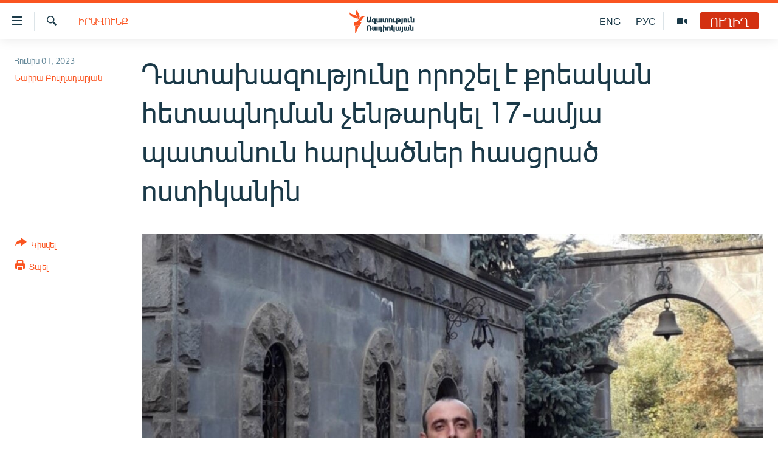

--- FILE ---
content_type: text/html; charset=utf-8
request_url: https://www.azatutyun.am/a/32439033.html
body_size: 13033
content:

<!DOCTYPE html>
<html lang="hy" dir="ltr" class="no-js">
<head>
<link href="/Content/responsive/RFE/hy-AM/RFE-hy-AM.css?&amp;av=0.0.0.0&amp;cb=370" rel="stylesheet"/>
<script src="//tags.azatutyun.am/rferl-pangea/prod/utag.sync.js"></script> <script type='text/javascript' src='https://www.youtube.com/iframe_api' async></script>
<link rel="manifest" href="/manifest.json">
<script type="text/javascript">
//a general 'js' detection, must be on top level in <head>, due to CSS performance
document.documentElement.className = "js";
var cacheBuster = "370";
var appBaseUrl = "/";
var imgEnhancerBreakpoints = [0, 144, 256, 408, 650, 1023, 1597];
var isLoggingEnabled = false;
var isPreviewPage = false;
var isLivePreviewPage = false;
if (!isPreviewPage) {
window.RFE = window.RFE || {};
window.RFE.cacheEnabledByParam = window.location.href.indexOf('nocache=1') === -1;
const url = new URL(window.location.href);
const params = new URLSearchParams(url.search);
// Remove the 'nocache' parameter
params.delete('nocache');
// Update the URL without the 'nocache' parameter
url.search = params.toString();
window.history.replaceState(null, '', url.toString());
} else {
window.addEventListener('load', function() {
const links = window.document.links;
for (let i = 0; i < links.length; i++) {
links[i].href = '#';
links[i].target = '_self';
}
})
}
var pwaEnabled = true;
var swCacheDisabled;
</script>
<meta charset="utf-8" />
<title>Դատախազությունը որոշել է քրեական հետապնդման չենթարկել 17-ամյա պատանուն հարվածներ հասցրած ոստիկանին</title>
<meta name="description" content="17 տարեկան տղային հարվածներ հասցնելու համար Դիլիջանի ոստիկանության քրեականի պետ Արսեն Ղայթմազյանը քրեական հետապնդման չի ենթարկվել, քանի որ զղջացել է։ Այս որոշումը կայացրել է դատախազությունը։
Ապրիլին տեղի ունեցած դեպքի մասին իրավապահները բացատրություններ տվեցին միայն այսօր, երբ համացանցում..." />
<meta name="keywords" content="Հայերեն արխիվ, Մարզեր, Իրավունք" />
<meta name="viewport" content="width=device-width, initial-scale=1.0" />
<meta http-equiv="X-UA-Compatible" content="IE=edge" />
<meta name="robots" content="max-image-preview:large"><meta property="fb:pages" content="141126305932755" />
<link href="https://www.azatutyun.am/a/32439033.html" rel="canonical" />
<meta name="apple-mobile-web-app-title" content="&#171;Ազատություն&#187; ռ/կ" />
<meta name="apple-mobile-web-app-status-bar-style" content="black" />
<meta name="apple-itunes-app" content="app-id=475986784, app-argument=//32439033.ltr" />
<meta content="Դատախազությունը որոշել է քրեական հետապնդման չենթարկել 17-ամյա պատանուն հարվածներ հասցրած ոստիկանին" property="og:title" />
<meta content="17 տարեկան տղային հարվածներ հասցնելու համար Դիլիջանի ոստիկանության քրեականի պետ Արսեն Ղայթմազյանը քրեական հետապնդման չի ենթարկվել, քանի որ զղջացել է։ Այս որոշումը կայացրել է դատախազությունը։
Ապրիլին տեղի ունեցած դեպքի մասին իրավապահները բացատրություններ տվեցին միայն այսօր, երբ համացանցում..." property="og:description" />
<meta content="article" property="og:type" />
<meta content="https://www.azatutyun.am/a/32439033.html" property="og:url" />
<meta content="«Ազատ Եվրոպա/Ազատություն» ռադիոկայան" property="og:site_name" />
<meta content="https://www.facebook.com/azatutyun" property="article:publisher" />
<meta content="https://gdb.rferl.org/01000000-0aff-0242-8c94-08db62c570a3_w1200_h630.jpg" property="og:image" />
<meta content="1200" property="og:image:width" />
<meta content="630" property="og:image:height" />
<meta content="273836033013508" property="fb:app_id" />
<meta content="Նաիրա Բուլղադարյան" name="Author" />
<meta content="summary_large_image" name="twitter:card" />
<meta content="@azatutyunradio" name="twitter:site" />
<meta content="https://gdb.rferl.org/01000000-0aff-0242-8c94-08db62c570a3_w1200_h630.jpg" name="twitter:image" />
<meta content="Դատախազությունը որոշել է քրեական հետապնդման չենթարկել 17-ամյա պատանուն հարվածներ հասցրած ոստիկանին" name="twitter:title" />
<meta content="17 տարեկան տղային հարվածներ հասցնելու համար Դիլիջանի ոստիկանության քրեականի պետ Արսեն Ղայթմազյանը քրեական հետապնդման չի ենթարկվել, քանի որ զղջացել է։ Այս որոշումը կայացրել է դատախազությունը։
Ապրիլին տեղի ունեցած դեպքի մասին իրավապահները բացատրություններ տվեցին միայն այսօր, երբ համացանցում..." name="twitter:description" />
<link rel="amphtml" href="https://www.azatutyun.am/amp/32439033.html" />
<script type="application/ld+json">{"articleSection":"Իրավունք","isAccessibleForFree":true,"headline":"Դատախազությունը որոշել է քրեական հետապնդման չենթարկել 17-ամյա պատանուն հարվածներ հասցրած ոստիկանին","inLanguage":"hy-AM","keywords":"Հայերեն արխիվ, Մարզեր, Իրավունք","author":{"@type":"Person","url":"https://www.azatutyun.am/author/նաիրա-բուլղադարյան/-tqmi","description":"","image":{"@type":"ImageObject"},"name":"Նաիրա Բուլղադարյան"},"datePublished":"2023-06-01 16:18:32Z","dateModified":"2023-06-02 13:12:23Z","publisher":{"logo":{"width":512,"height":220,"@type":"ImageObject","url":"https://www.azatutyun.am/Content/responsive/RFE/hy-AM/img/logo.png"},"@type":"NewsMediaOrganization","url":"https://www.azatutyun.am","sameAs":["https://facebook.com/azatutyun","https://twitter.com/azatutyunradio","https://www.youtube.com/azatutyunradio","http://t.me/azatutyuntv","https://www.instagram.com/azatutyuntv/"],"name":"Ազատություն ռ/կ","alternateName":""},"@context":"https://schema.org","@type":"NewsArticle","mainEntityOfPage":"https://www.azatutyun.am/a/32439033.html","url":"https://www.azatutyun.am/a/32439033.html","description":"17 տարեկան տղային հարվածներ հասցնելու համար Դիլիջանի ոստիկանության քրեականի պետ Արսեն Ղայթմազյանը քրեական հետապնդման չի ենթարկվել, քանի որ զղջացել է։ Այս որոշումը կայացրել է դատախազությունը։\r\n Ապրիլին տեղի ունեցած դեպքի մասին իրավապահները բացատրություններ տվեցին միայն այսօր, երբ համացանցում...","image":{"width":1080,"height":608,"@type":"ImageObject","url":"https://gdb.rferl.org/01000000-0aff-0242-8c94-08db62c570a3_w1080_h608.jpg"},"name":"Դատախազությունը որոշել է քրեական հետապնդման չենթարկել 17-ամյա պատանուն հարվածներ հասցրած ոստիկանին"}</script>
<script src="/Scripts/responsive/infographics.b?v=dVbZ-Cza7s4UoO3BqYSZdbxQZVF4BOLP5EfYDs4kqEo1&amp;av=0.0.0.0&amp;cb=370"></script>
<script src="/Scripts/responsive/loader.b?v=Q26XNwrL6vJYKjqFQRDnx01Lk2pi1mRsuLEaVKMsvpA1&amp;av=0.0.0.0&amp;cb=370"></script>
<link rel="icon" type="image/svg+xml" href="/Content/responsive/RFE/img/webApp/favicon.svg" />
<link rel="alternate icon" href="/Content/responsive/RFE/img/webApp/favicon.ico" />
<link rel="mask-icon" color="#ea6903" href="/Content/responsive/RFE/img/webApp/favicon_safari.svg" />
<link rel="apple-touch-icon" sizes="152x152" href="/Content/responsive/RFE/img/webApp/ico-152x152.png" />
<link rel="apple-touch-icon" sizes="144x144" href="/Content/responsive/RFE/img/webApp/ico-144x144.png" />
<link rel="apple-touch-icon" sizes="114x114" href="/Content/responsive/RFE/img/webApp/ico-114x114.png" />
<link rel="apple-touch-icon" sizes="72x72" href="/Content/responsive/RFE/img/webApp/ico-72x72.png" />
<link rel="apple-touch-icon-precomposed" href="/Content/responsive/RFE/img/webApp/ico-57x57.png" />
<link rel="icon" sizes="192x192" href="/Content/responsive/RFE/img/webApp/ico-192x192.png" />
<link rel="icon" sizes="128x128" href="/Content/responsive/RFE/img/webApp/ico-128x128.png" />
<meta name="msapplication-TileColor" content="#ffffff" />
<meta name="msapplication-TileImage" content="/Content/responsive/RFE/img/webApp/ico-144x144.png" />
<link rel="preload" href="/Content/responsive/fonts/Arian-AMU_v1.woff2" type="font/woff2" as="font" crossorigin="anonymous" />
<link rel="alternate" type="application/rss+xml" title="RFE/RL - Top Stories [RSS]" href="/api/" />
<link rel="sitemap" type="application/rss+xml" href="/sitemap.xml" />
</head>
<body class=" nav-no-loaded cc_theme pg-article print-lay-article js-category-to-nav nojs-images ">
<script type="text/javascript" >
var analyticsData = {url:"https://www.azatutyun.am/a/32439033.html",property_id:"428",article_uid:"32439033",page_title:"Դատախազությունը որոշել է քրեական հետապնդման չենթարկել 17-ամյա պատանուն հարվածներ հասցրած ոստիկանին",page_type:"article",content_type:"article",subcontent_type:"article",last_modified:"2023-06-02 13:12:23Z",pub_datetime:"2023-06-01 16:18:32Z",pub_year:"2023",pub_month:"06",pub_day:"01",pub_hour:"16",pub_weekday:"Thursday",section:"իրավունք",english_section:"right",byline:"Նաիրա Բուլղադարյան",categories:"armenian_archive,regions,right",domain:"www.azatutyun.am",language:"Armenian",language_service:"RFERL Armenian",platform:"web",copied:"no",copied_article:"",copied_title:"",runs_js:"Yes",cms_release:"8.44.0.0.370",enviro_type:"prod",slug:"",entity:"RFE",short_language_service:"ARM",platform_short:"W",page_name:"Դատախազությունը որոշել է քրեական հետապնդման չենթարկել 17-ամյա պատանուն հարվածներ հասցրած ոստիկանին"};
</script>
<noscript><iframe src="https://www.googletagmanager.com/ns.html?id=GTM-WXZBPZ" height="0" width="0" style="display:none;visibility:hidden"></iframe></noscript><script type="text/javascript" data-cookiecategory="analytics">
var gtmEventObject = Object.assign({}, analyticsData, {event: 'page_meta_ready'});window.dataLayer = window.dataLayer || [];window.dataLayer.push(gtmEventObject);
if (top.location === self.location) { //if not inside of an IFrame
var renderGtm = "true";
if (renderGtm === "true") {
(function(w,d,s,l,i){w[l]=w[l]||[];w[l].push({'gtm.start':new Date().getTime(),event:'gtm.js'});var f=d.getElementsByTagName(s)[0],j=d.createElement(s),dl=l!='dataLayer'?'&l='+l:'';j.async=true;j.src='//www.googletagmanager.com/gtm.js?id='+i+dl;f.parentNode.insertBefore(j,f);})(window,document,'script','dataLayer','GTM-WXZBPZ');
}
}
</script>
<!--Analytics tag js version start-->
<script type="text/javascript" data-cookiecategory="analytics">
var utag_data = Object.assign({}, analyticsData, {});
if(typeof(TealiumTagFrom)==='function' && typeof(TealiumTagSearchKeyword)==='function') {
var utag_from=TealiumTagFrom();var utag_searchKeyword=TealiumTagSearchKeyword();
if(utag_searchKeyword!=null && utag_searchKeyword!=='' && utag_data["search_keyword"]==null) utag_data["search_keyword"]=utag_searchKeyword;if(utag_from!=null && utag_from!=='') utag_data["from"]=TealiumTagFrom();}
if(window.top!== window.self&&utag_data.page_type==="snippet"){utag_data.page_type = 'iframe';}
try{if(window.top!==window.self&&window.self.location.hostname===window.top.location.hostname){utag_data.platform = 'self-embed';utag_data.platform_short = 'se';}}catch(e){if(window.top!==window.self&&window.self.location.search.includes("platformType=self-embed")){utag_data.platform = 'cross-promo';utag_data.platform_short = 'cp';}}
(function(a,b,c,d){ a="https://tags.azatutyun.am/rferl-pangea/prod/utag.js"; b=document;c="script";d=b.createElement(c);d.src=a;d.type="text/java"+c;d.async=true; a=b.getElementsByTagName(c)[0];a.parentNode.insertBefore(d,a); })();
</script>
<!--Analytics tag js version end-->
<!-- Analytics tag management NoScript -->
<noscript>
<img style="position: absolute; border: none;" src="https://ssc.azatutyun.am/b/ss/bbgprod,bbgentityrferl/1/G.4--NS/914459990?pageName=rfe%3aarm%3aw%3aarticle%3a%d4%b4%d5%a1%d5%bf%d5%a1%d5%ad%d5%a1%d5%a6%d5%b8%d6%82%d5%a9%d5%b5%d5%b8%d6%82%d5%b6%d5%a8%20%d5%b8%d6%80%d5%b8%d5%b7%d5%a5%d5%ac%20%d5%a7%20%d6%84%d6%80%d5%a5%d5%a1%d5%af%d5%a1%d5%b6%20%d5%b0%d5%a5%d5%bf%d5%a1%d5%ba%d5%b6%d5%a4%d5%b4%d5%a1%d5%b6%20%d5%b9%d5%a5%d5%b6%d5%a9%d5%a1%d6%80%d5%af%d5%a5%d5%ac%2017-%d5%a1%d5%b4%d5%b5%d5%a1%20%d5%ba%d5%a1%d5%bf%d5%a1%d5%b6%d5%b8%d6%82%d5%b6%20%d5%b0%d5%a1%d6%80%d5%be%d5%a1%d5%ae%d5%b6%d5%a5%d6%80%20%d5%b0%d5%a1%d5%bd%d6%81%d6%80%d5%a1%d5%ae%20%d5%b8%d5%bd%d5%bf%d5%ab%d5%af%d5%a1%d5%b6%d5%ab%d5%b6&amp;c6=%d4%b4%d5%a1%d5%bf%d5%a1%d5%ad%d5%a1%d5%a6%d5%b8%d6%82%d5%a9%d5%b5%d5%b8%d6%82%d5%b6%d5%a8%20%d5%b8%d6%80%d5%b8%d5%b7%d5%a5%d5%ac%20%d5%a7%20%d6%84%d6%80%d5%a5%d5%a1%d5%af%d5%a1%d5%b6%20%d5%b0%d5%a5%d5%bf%d5%a1%d5%ba%d5%b6%d5%a4%d5%b4%d5%a1%d5%b6%20%d5%b9%d5%a5%d5%b6%d5%a9%d5%a1%d6%80%d5%af%d5%a5%d5%ac%2017-%d5%a1%d5%b4%d5%b5%d5%a1%20%d5%ba%d5%a1%d5%bf%d5%a1%d5%b6%d5%b8%d6%82%d5%b6%20%d5%b0%d5%a1%d6%80%d5%be%d5%a1%d5%ae%d5%b6%d5%a5%d6%80%20%d5%b0%d5%a1%d5%bd%d6%81%d6%80%d5%a1%d5%ae%20%d5%b8%d5%bd%d5%bf%d5%ab%d5%af%d5%a1%d5%b6%d5%ab%d5%b6&amp;v36=8.44.0.0.370&amp;v6=D=c6&amp;g=https%3a%2f%2fwww.azatutyun.am%2fa%2f32439033.html&amp;c1=D=g&amp;v1=D=g&amp;events=event1,event52&amp;c16=rferl%20armenian&amp;v16=D=c16&amp;c5=right&amp;v5=D=c5&amp;ch=%d4%bb%d6%80%d5%a1%d5%be%d5%b8%d6%82%d5%b6%d6%84&amp;c15=armenian&amp;v15=D=c15&amp;c4=article&amp;v4=D=c4&amp;c14=32439033&amp;v14=D=c14&amp;v20=no&amp;c17=web&amp;v17=D=c17&amp;mcorgid=518abc7455e462b97f000101%40adobeorg&amp;server=www.azatutyun.am&amp;pageType=D=c4&amp;ns=bbg&amp;v29=D=server&amp;v25=rfe&amp;v30=428&amp;v105=D=User-Agent " alt="analytics" width="1" height="1" /></noscript>
<!-- End of Analytics tag management NoScript -->
<!--*** Accessibility links - For ScreenReaders only ***-->
<section>
<div class="sr-only">
<h2>Մատչելիության հղումներ</h2>
<ul>
<li><a href="#content" data-disable-smooth-scroll="1">Անցնել հիմնական բովանդակությանը</a></li>
<li><a href="#navigation" data-disable-smooth-scroll="1">Անցնել հիմնական մենյուին</a></li>
<li><a href="#txtHeaderSearch" data-disable-smooth-scroll="1">Որոնում</a></li>
</ul>
</div>
</section>
<div dir="ltr">
<div id="page">
<aside>
<div class="c-lightbox overlay-modal">
<div class="c-lightbox__intro">
<h2 class="c-lightbox__intro-title"></h2>
<button class="btn btn--rounded c-lightbox__btn c-lightbox__intro-next" title="Հաջորդը">
<span class="ico ico--rounded ico-chevron-forward"></span>
<span class="sr-only">Հաջորդը</span>
</button>
</div>
<div class="c-lightbox__nav">
<button class="btn btn--rounded c-lightbox__btn c-lightbox__btn--close" title="Փակել">
<span class="ico ico--rounded ico-close"></span>
<span class="sr-only">Փակել</span>
</button>
<button class="btn btn--rounded c-lightbox__btn c-lightbox__btn--prev" title="Նախորդը">
<span class="ico ico--rounded ico-chevron-backward"></span>
<span class="sr-only">Նախորդը</span>
</button>
<button class="btn btn--rounded c-lightbox__btn c-lightbox__btn--next" title="Հաջորդը">
<span class="ico ico--rounded ico-chevron-forward"></span>
<span class="sr-only">Հաջորդը</span>
</button>
</div>
<div class="c-lightbox__content-wrap">
<figure class="c-lightbox__content">
<span class="c-spinner c-spinner--lightbox">
<img src="/Content/responsive/img/player-spinner.png"
alt="please wait"
title="please wait" />
</span>
<div class="c-lightbox__img">
<div class="thumb">
<img src="" alt="" />
</div>
</div>
<figcaption>
<div class="c-lightbox__info c-lightbox__info--foot">
<span class="c-lightbox__counter"></span>
<span class="caption c-lightbox__caption"></span>
</div>
</figcaption>
</figure>
</div>
<div class="hidden">
<div class="content-advisory__box content-advisory__box--lightbox">
<span class="content-advisory__box-text">This image contains sensitive content which some people may find offensive or disturbing.</span>
<button class="btn btn--transparent content-advisory__box-btn m-t-md" value="text" type="button">
<span class="btn__text">
Click to reveal
</span>
</button>
</div>
</div>
</div>
<div class="print-dialogue">
<div class="container">
<h3 class="print-dialogue__title section-head">Print Options:</h3>
<div class="print-dialogue__opts">
<ul class="print-dialogue__opt-group">
<li class="form__group form__group--checkbox">
<input class="form__check " id="checkboxImages" name="checkboxImages" type="checkbox" checked="checked" />
<label for="checkboxImages" class="form__label m-t-md">Images</label>
</li>
<li class="form__group form__group--checkbox">
<input class="form__check " id="checkboxMultimedia" name="checkboxMultimedia" type="checkbox" checked="checked" />
<label for="checkboxMultimedia" class="form__label m-t-md">Multimedia</label>
</li>
</ul>
<ul class="print-dialogue__opt-group">
<li class="form__group form__group--checkbox">
<input class="form__check " id="checkboxEmbedded" name="checkboxEmbedded" type="checkbox" checked="checked" />
<label for="checkboxEmbedded" class="form__label m-t-md">Embedded Content</label>
</li>
<li class="form__group form__group--checkbox">
<input class="form__check " id="checkboxComments" name="checkboxComments" type="checkbox" />
<label for="checkboxComments" class="form__label m-t-md"> Comments</label>
</li>
</ul>
</div>
<div class="print-dialogue__buttons">
<button class="btn btn--secondary close-button" type="button" title="Չեղարկել">
<span class="btn__text ">Չեղարկել</span>
</button>
<button class="btn btn-cust-print m-l-sm" type="button" title="Տպել">
<span class="btn__text ">Տպել</span>
</button>
</div>
</div>
</div>
<div class="ctc-message pos-fix">
<div class="ctc-message__inner">Հղումը պատճենվել է</div>
</div>
</aside>
<div class="hdr-20 hdr-20--big">
<div class="hdr-20__inner">
<div class="hdr-20__max pos-rel">
<div class="hdr-20__side hdr-20__side--primary d-flex">
<label data-for="main-menu-ctrl" data-switcher-trigger="true" data-switch-target="main-menu-ctrl" class="burger hdr-trigger pos-rel trans-trigger" data-trans-evt="click" data-trans-id="menu">
<span class="ico ico-close hdr-trigger__ico hdr-trigger__ico--close burger__ico burger__ico--close"></span>
<span class="ico ico-menu hdr-trigger__ico hdr-trigger__ico--open burger__ico burger__ico--open"></span>
</label>
<div class="menu-pnl pos-fix trans-target" data-switch-target="main-menu-ctrl" data-trans-id="menu">
<div class="menu-pnl__inner">
<nav class="main-nav menu-pnl__item menu-pnl__item--first">
<ul class="main-nav__list accordeon" data-analytics-tales="false" data-promo-name="link" data-location-name="nav,secnav">
<li class="main-nav__item">
<a class="main-nav__item-name main-nav__item-name--link" href="/azatutyun-tv" title="Ազատություն TV" data-item-name="mobilemultimedia" >Ազատություն TV</a>
</li>
<li class="main-nav__item">
<a class="main-nav__item-name main-nav__item-name--link" href="/armenia" title="Հայաստան" data-item-name="Armenia" >Հայաստան</a>
</li>
<li class="main-nav__item">
<a class="main-nav__item-name main-nav__item-name--link" href="/z/2039" title="Քաղաքական" data-item-name="Politics" >Քաղաքական</a>
</li>
<li class="main-nav__item">
<a class="main-nav__item-name main-nav__item-name--link" href="/z/23978" title="Ընտրություններ 2026" data-item-name="election-2026" >Ընտրություններ 2026</a>
</li>
<li class="main-nav__item">
<a class="main-nav__item-name main-nav__item-name--link" href="/z/2095" title="Իրավունք" data-item-name="Right" >Իրավունք</a>
</li>
<li class="main-nav__item">
<a class="main-nav__item-name main-nav__item-name--link" href="/z/2040" title="Հասարակություն" data-item-name="Social_issues" >Հասարակություն</a>
</li>
<li class="main-nav__item">
<a class="main-nav__item-name main-nav__item-name--link" href="/economy" title="Տնտեսություն" data-item-name="Economy" >Տնտեսություն</a>
</li>
<li class="main-nav__item">
<a class="main-nav__item-name main-nav__item-name--link" href="/z/2038" title="Ղարաբաղ" data-item-name="Karabakh_problem" >Ղարաբաղ</a>
</li>
<li class="main-nav__item">
<a class="main-nav__item-name main-nav__item-name--link" href="/p/8469.html" title="Պատերազմի 6 շաբաթները" data-item-name="the-6-weeks-of-karabakh-war" >Պատերազմի 6 շաբաթները</a>
</li>
<li class="main-nav__item">
<a class="main-nav__item-name main-nav__item-name--link" href="/z/2037" title="Տարածաշրջան" data-item-name="Region" >Տարածաշրջան</a>
</li>
<li class="main-nav__item">
<a class="main-nav__item-name main-nav__item-name--link" href="/z/2081" title="Միջազգային" data-item-name="International" >Միջազգային</a>
</li>
<li class="main-nav__item">
<a class="main-nav__item-name main-nav__item-name--link" href="/z/2042" title="Մշակույթ" data-item-name="Culture" >Մշակույթ</a>
</li>
<li class="main-nav__item">
<a class="main-nav__item-name main-nav__item-name--link" href="/z/15473" title="Սպորտ" data-item-name="sport" >Սպորտ</a>
</li>
<li class="main-nav__item">
<a class="main-nav__item-name main-nav__item-name--link" href="/z/2046" title="Մեկնաբանություն" data-item-name="Commentary" >Մեկնաբանություն</a>
</li>
<li class="main-nav__item">
<a class="main-nav__item-name main-nav__item-name--link" href="/z/19729" title="ՏՏ և Ինտերնետ" data-item-name="itnews" >ՏՏ և Ինտերնետ</a>
</li>
<li class="main-nav__item">
<a class="main-nav__item-name main-nav__item-name--link" href="/z/22042" title="Կորոնավիրուս" data-item-name="coronavirus" >Կորոնավիրուս</a>
</li>
<li class="main-nav__item">
<a class="main-nav__item-name main-nav__item-name--link" href="/z/729" title="Արխիվ" data-item-name="Armenian_Archive" >Արխիվ</a>
</li>
<li class="main-nav__item">
<a class="main-nav__item-name main-nav__item-name--link" href="/z/2684" title="Տեսանյութեր" data-item-name="Videos" >Տեսանյութեր</a>
</li>
<li class="main-nav__item">
<a class="main-nav__item-name main-nav__item-name--link" href="/z/24071" title="Բանավեճ" data-item-name="discussion" >Բանավեճ</a>
</li>
<li class="main-nav__item">
<a class="main-nav__item-name main-nav__item-name--link" href="/z/24072" title="Ձգտելով լավագույնին" data-item-name="striving-for-the-best" >Ձգտելով լավագույնին</a>
</li>
<li class="main-nav__item">
<a class="main-nav__item-name main-nav__item-name--link" href="https://www.azatutyun.am/programs/radio" title="Փոդքասթ" >Փոդքասթ</a>
</li>
</ul>
</nav>
<div class="menu-pnl__item">
<a href="https://www.azatutyun.am" class="menu-pnl__item-link" alt="Հայերեն">Հայերեն</a>
<a href="https://www.azatutyun.am/p/3171.html" class="menu-pnl__item-link" alt="English">English</a>
<a href="https://rus.azatutyun.am" class="menu-pnl__item-link" alt="Русский">Русский</a>
</div>
<div class="menu-pnl__item menu-pnl__item--social">
<h5 class="menu-pnl__sub-head">ՀԵՏԵՎԵՔ ՄԵԶ</h5>
<a href="https://facebook.com/azatutyun" title="Միացեք մեզ Facebook-ում" data-analytics-text="follow_on_facebook" class="btn btn--rounded btn--social-inverted menu-pnl__btn js-social-btn btn-facebook" target="_blank" rel="noopener">
<span class="ico ico-facebook-alt ico--rounded"></span>
</a>
<a href="https://twitter.com/azatutyunradio" title="Միացեք մեզ Twitter-ում։" data-analytics-text="follow_on_twitter" class="btn btn--rounded btn--social-inverted menu-pnl__btn js-social-btn btn-twitter" target="_blank" rel="noopener">
<span class="ico ico-twitter ico--rounded"></span>
</a>
<a href="https://www.youtube.com/azatutyunradio" title="Միացեք մեզ Youtube-ում։" data-analytics-text="follow_on_youtube" class="btn btn--rounded btn--social-inverted menu-pnl__btn js-social-btn btn-youtube" target="_blank" rel="noopener">
<span class="ico ico-youtube ico--rounded"></span>
</a>
<a href="http://t.me/azatutyuntv" title="Հետևեք մեզ Տելեգրամում" data-analytics-text="follow_on_telegram" class="btn btn--rounded btn--social-inverted menu-pnl__btn js-social-btn btn-telegram" target="_blank" rel="noopener">
<span class="ico ico-telegram ico--rounded"></span>
</a>
<a href="https://www.instagram.com/azatutyuntv/" title="Հետևեք մեզ Instagram-ում" data-analytics-text="follow_on_instagram" class="btn btn--rounded btn--social-inverted menu-pnl__btn js-social-btn btn-instagram" target="_blank" rel="noopener">
<span class="ico ico-instagram ico--rounded"></span>
</a>
</div>
<div class="menu-pnl__item">
<a href="/navigation/allsites" class="menu-pnl__item-link">
<span class="ico ico-languages "></span>
&#171;Ազատության&#187; բոլոր կայքերը
</a>
</div>
</div>
</div>
<label data-for="top-search-ctrl" data-switcher-trigger="true" data-switch-target="top-search-ctrl" class="top-srch-trigger hdr-trigger">
<span class="ico ico-close hdr-trigger__ico hdr-trigger__ico--close top-srch-trigger__ico top-srch-trigger__ico--close"></span>
<span class="ico ico-search hdr-trigger__ico hdr-trigger__ico--open top-srch-trigger__ico top-srch-trigger__ico--open"></span>
</label>
<div class="srch-top srch-top--in-header" data-switch-target="top-search-ctrl">
<div class="container">
<form action="/s" class="srch-top__form srch-top__form--in-header" id="form-topSearchHeader" method="get" role="search"><label for="txtHeaderSearch" class="sr-only">Որոնում</label>
<input type="text" id="txtHeaderSearch" name="k" placeholder="որոնման տեքստ..." accesskey="s" value="" class="srch-top__input analyticstag-event" onkeydown="if (event.keyCode === 13) { FireAnalyticsTagEventOnSearch('search', $dom.get('#txtHeaderSearch')[0].value) }" />
<button title="Որոնում" type="submit" class="btn btn--top-srch analyticstag-event" onclick="FireAnalyticsTagEventOnSearch('search', $dom.get('#txtHeaderSearch')[0].value) ">
<span class="ico ico-search"></span>
</button></form>
</div>
</div>
<a href="/" class="main-logo-link">
<img src="/Content/responsive/RFE/hy-AM/img/logo-compact.svg" class="main-logo main-logo--comp" alt="site logo">
<img src="/Content/responsive/RFE/hy-AM/img/logo.svg" class="main-logo main-logo--big" alt="site logo">
</a>
</div>
<div class="hdr-20__side hdr-20__side--secondary d-flex">
<a href="/p/3148.html" title="Ազատություն TV" class="hdr-20__secondary-item" data-item-name="video">
<span class="ico ico-video hdr-20__secondary-icon"></span>
</a>
<a href="https://rus.azatutyun.am" title="РУС" class="hdr-20__secondary-item hdr-20__secondary-item--lang" data-item-name="satellite">
РУС
</a>
<a href="/en" title="ENG" class="hdr-20__secondary-item hdr-20__secondary-item--lang" data-item-name="satellite">
ENG
</a>
<a href="/s" title="Որոնում" class="hdr-20__secondary-item hdr-20__secondary-item--search" data-item-name="search">
<span class="ico ico-search hdr-20__secondary-icon hdr-20__secondary-icon--search"></span>
</a>
<div class="hdr-20__secondary-item live-b-drop">
<div class="live-b-drop__off">
<a href="/live/audio/63" class="live-b-drop__link" title="ՈՒՂԻՂ" data-item-name="live">
<span class="badge badge--live-btn badge--live">
ՈՒՂԻՂ
</span>
</a>
</div>
<div class="live-b-drop__on hidden">
<label data-for="live-ctrl" data-switcher-trigger="true" data-switch-target="live-ctrl" class="live-b-drop__label pos-rel">
<span class="badge badge--live badge--live-btn">
ՈՒՂԻՂ
</span>
<span class="ico ico-close live-b-drop__label-ico live-b-drop__label-ico--close"></span>
</label>
<div class="live-b-drop__panel" id="targetLivePanelDiv" data-switch-target="live-ctrl"></div>
</div>
</div>
<div class="srch-bottom">
<form action="/s" class="srch-bottom__form d-flex" id="form-bottomSearch" method="get" role="search"><label for="txtSearch" class="sr-only">Որոնում</label>
<input type="search" id="txtSearch" name="k" placeholder="որոնման տեքստ..." accesskey="s" value="" class="srch-bottom__input analyticstag-event" onkeydown="if (event.keyCode === 13) { FireAnalyticsTagEventOnSearch('search', $dom.get('#txtSearch')[0].value) }" />
<button title="Որոնում" type="submit" class="btn btn--bottom-srch analyticstag-event" onclick="FireAnalyticsTagEventOnSearch('search', $dom.get('#txtSearch')[0].value) ">
<span class="ico ico-search"></span>
</button></form>
</div>
</div>
<img src="/Content/responsive/RFE/hy-AM/img/logo-print.gif" class="logo-print" alt="site logo">
<img src="/Content/responsive/RFE/hy-AM/img/logo-print_color.png" class="logo-print logo-print--color" alt="site logo">
</div>
</div>
</div>
<script>
if (document.body.className.indexOf('pg-home') > -1) {
var nav2In = document.querySelector('.hdr-20__inner');
var nav2Sec = document.querySelector('.hdr-20__side--secondary');
var secStyle = window.getComputedStyle(nav2Sec);
if (nav2In && window.pageYOffset < 150 && secStyle['position'] !== 'fixed') {
nav2In.classList.add('hdr-20__inner--big')
}
}
</script>
<div class="c-hlights c-hlights--breaking c-hlights--no-item" data-hlight-display="mobile,desktop">
<div class="c-hlights__wrap container p-0">
<div class="c-hlights__nav">
<a role="button" href="#" title="Նախորդը">
<span class="ico ico-chevron-backward m-0"></span>
<span class="sr-only">Նախորդը</span>
</a>
<a role="button" href="#" title="Հաջորդը">
<span class="ico ico-chevron-forward m-0"></span>
<span class="sr-only">Հաջորդը</span>
</a>
</div>
<span class="c-hlights__label">
<span class="">ՀՐԱՏԱՊ</span>
<span class="switcher-trigger">
<label data-for="more-less-1" data-switcher-trigger="true" class="switcher-trigger__label switcher-trigger__label--more p-b-0" title="Ավելին">
<span class="ico ico-chevron-down"></span>
</label>
<label data-for="more-less-1" data-switcher-trigger="true" class="switcher-trigger__label switcher-trigger__label--less p-b-0" title="Թաքցնել տեքստը">
<span class="ico ico-chevron-up"></span>
</label>
</span>
</span>
<ul class="c-hlights__items switcher-target" data-switch-target="more-less-1">
</ul>
</div>
</div> <div id="content">
<main class="container">
<div class="hdr-container">
<div class="row">
<div class="col-category col-xs-12 col-md-2 pull-left"> <div class="category js-category">
<a class="" href="/z/2095">Իրավունք</a> </div>
</div><div class="col-title col-xs-12 col-md-10 pull-right"> <h1 class="title pg-title">
Դատախազությունը որոշել է քրեական հետապնդման չենթարկել 17-ամյա պատանուն հարվածներ հասցրած ոստիկանին
</h1>
</div><div class="col-publishing-details col-xs-12 col-sm-12 col-md-2 pull-left"> <div class="publishing-details ">
<div class="published">
<span class="date" >
<time pubdate="pubdate" datetime="2023-06-01T20:18:32+04:00">
Հունիս 01, 2023
</time>
</span>
</div>
<div class="links">
<ul class="links__list links__list--column">
<li class="links__item">
<a class="links__item-link" href="/author/նաիրա-բուլղադարյան/-tqmi" title="Նաիրա Բուլղադարյան">Նաիրա Բուլղադարյան</a>
</li>
</ul>
</div>
</div>
</div><div class="col-lg-12 separator"> <div class="separator">
<hr class="title-line" />
</div>
</div><div class="col-multimedia col-xs-12 col-md-10 pull-right"> <div class="cover-media">
<figure class="media-image js-media-expand">
<div class="img-wrap">
<div class="thumb thumb16_9">
<img src="https://gdb.rferl.org/01000000-0aff-0242-8c94-08db62c570a3_w250_r1_s.jpg" alt="Քննիչ Արսեն Ղայթմազյան" />
</div>
</div>
<figcaption>
<span class="caption">Քննիչ Արսեն Ղայթմազյան</span>
</figcaption>
</figure>
</div>
</div><div class="col-xs-12 col-md-2 pull-left article-share pos-rel"> <div class="share--box">
<div class="sticky-share-container" style="display:none">
<div class="container">
<a href="https://www.azatutyun.am" id="logo-sticky-share">&nbsp;</a>
<div class="pg-title pg-title--sticky-share">
Դատախազությունը որոշել է քրեական հետապնդման չենթարկել 17-ամյա պատանուն հարվածներ հասցրած ոստիկանին
</div>
<div class="sticked-nav-actions">
<!--This part is for sticky navigation display-->
<p class="buttons link-content-sharing p-0 ">
<button class="btn btn--link btn-content-sharing p-t-0 " id="btnContentSharing" value="text" role="Button" type="" title="Ցույց տալ կիսվելու ավելի շատ հնարավորություններ">
<span class="ico ico-share ico--l"></span>
<span class="btn__text ">
Կիսվել
</span>
</button>
</p>
<aside class="content-sharing js-content-sharing js-content-sharing--apply-sticky content-sharing--sticky"
role="complementary"
data-share-url="https://www.azatutyun.am/a/32439033.html" data-share-title="Դատախազությունը որոշել է քրեական հետապնդման չենթարկել 17-ամյա պատանուն հարվածներ հասցրած ոստիկանին" data-share-text="">
<div class="content-sharing__popover">
<h6 class="content-sharing__title">Կիսվել</h6>
<button href="#close" id="btnCloseSharing" class="btn btn--text-like content-sharing__close-btn">
<span class="ico ico-close ico--l"></span>
</button>
<ul class="content-sharing__list">
<li class="content-sharing__item">
<div class="ctc ">
<input type="text" class="ctc__input" readonly="readonly">
<a href="" js-href="https://www.azatutyun.am/a/32439033.html" class="content-sharing__link ctc__button">
<span class="ico ico-copy-link ico--rounded ico--s"></span>
<span class="content-sharing__link-text">Պատճենել հղումը</span>
</a>
</div>
</li>
<li class="content-sharing__item">
<a href="https://facebook.com/sharer.php?u=https%3a%2f%2fwww.azatutyun.am%2fa%2f32439033.html"
data-analytics-text="share_on_facebook"
title="Facebook" target="_blank"
class="content-sharing__link js-social-btn">
<span class="ico ico-facebook ico--rounded ico--s"></span>
<span class="content-sharing__link-text">Facebook</span>
</a>
</li>
<li class="content-sharing__item">
<a href="https://telegram.me/share/url?url=https%3a%2f%2fwww.azatutyun.am%2fa%2f32439033.html"
data-analytics-text="share_on_telegram"
title="Telegram" target="_blank"
class="content-sharing__link js-social-btn">
<span class="ico ico-telegram ico--rounded ico--s"></span>
<span class="content-sharing__link-text">Telegram</span>
</a>
</li>
<li class="content-sharing__item">
<a href="https://twitter.com/share?url=https%3a%2f%2fwww.azatutyun.am%2fa%2f32439033.html&amp;text=%d4%b4%d5%a1%d5%bf%d5%a1%d5%ad%d5%a1%d5%a6%d5%b8%d6%82%d5%a9%d5%b5%d5%b8%d6%82%d5%b6%d5%a8+%d5%b8%d6%80%d5%b8%d5%b7%d5%a5%d5%ac+%d5%a7+%d6%84%d6%80%d5%a5%d5%a1%d5%af%d5%a1%d5%b6+%d5%b0%d5%a5%d5%bf%d5%a1%d5%ba%d5%b6%d5%a4%d5%b4%d5%a1%d5%b6+%d5%b9%d5%a5%d5%b6%d5%a9%d5%a1%d6%80%d5%af%d5%a5%d5%ac+17-%d5%a1%d5%b4%d5%b5%d5%a1+%d5%ba%d5%a1%d5%bf%d5%a1%d5%b6%d5%b8%d6%82%d5%b6+%d5%b0%d5%a1%d6%80%d5%be%d5%a1%d5%ae%d5%b6%d5%a5%d6%80+%d5%b0%d5%a1%d5%bd%d6%81%d6%80%d5%a1%d5%ae+%d5%b8%d5%bd%d5%bf%d5%ab%d5%af%d5%a1%d5%b6%d5%ab%d5%b6"
data-analytics-text="share_on_twitter"
title="X (Twitter)" target="_blank"
class="content-sharing__link js-social-btn">
<span class="ico ico-twitter ico--rounded ico--s"></span>
<span class="content-sharing__link-text">X (Twitter)</span>
</a>
</li>
<li class="content-sharing__item">
<a href="mailto:?body=https%3a%2f%2fwww.azatutyun.am%2fa%2f32439033.html&amp;subject=Դատախազությունը որոշել է քրեական հետապնդման չենթարկել 17-ամյա պատանուն հարվածներ հասցրած ոստիկանին"
title="Email"
class="content-sharing__link ">
<span class="ico ico-email ico--rounded ico--s"></span>
<span class="content-sharing__link-text">Email</span>
</a>
</li>
</ul>
</div>
</aside>
</div>
</div>
</div>
<div class="links">
<p class="buttons link-content-sharing p-0 ">
<button class="btn btn--link btn-content-sharing p-t-0 " id="btnContentSharing" value="text" role="Button" type="" title="Ցույց տալ կիսվելու ավելի շատ հնարավորություններ">
<span class="ico ico-share ico--l"></span>
<span class="btn__text ">
Կիսվել
</span>
</button>
</p>
<aside class="content-sharing js-content-sharing " role="complementary"
data-share-url="https://www.azatutyun.am/a/32439033.html" data-share-title="Դատախազությունը որոշել է քրեական հետապնդման չենթարկել 17-ամյա պատանուն հարվածներ հասցրած ոստիկանին" data-share-text="">
<div class="content-sharing__popover">
<h6 class="content-sharing__title">Կիսվել</h6>
<button href="#close" id="btnCloseSharing" class="btn btn--text-like content-sharing__close-btn">
<span class="ico ico-close ico--l"></span>
</button>
<ul class="content-sharing__list">
<li class="content-sharing__item">
<div class="ctc ">
<input type="text" class="ctc__input" readonly="readonly">
<a href="" js-href="https://www.azatutyun.am/a/32439033.html" class="content-sharing__link ctc__button">
<span class="ico ico-copy-link ico--rounded ico--l"></span>
<span class="content-sharing__link-text">Պատճենել հղումը</span>
</a>
</div>
</li>
<li class="content-sharing__item">
<a href="https://facebook.com/sharer.php?u=https%3a%2f%2fwww.azatutyun.am%2fa%2f32439033.html"
data-analytics-text="share_on_facebook"
title="Facebook" target="_blank"
class="content-sharing__link js-social-btn">
<span class="ico ico-facebook ico--rounded ico--l"></span>
<span class="content-sharing__link-text">Facebook</span>
</a>
</li>
<li class="content-sharing__item">
<a href="https://telegram.me/share/url?url=https%3a%2f%2fwww.azatutyun.am%2fa%2f32439033.html"
data-analytics-text="share_on_telegram"
title="Telegram" target="_blank"
class="content-sharing__link js-social-btn">
<span class="ico ico-telegram ico--rounded ico--l"></span>
<span class="content-sharing__link-text">Telegram</span>
</a>
</li>
<li class="content-sharing__item">
<a href="https://twitter.com/share?url=https%3a%2f%2fwww.azatutyun.am%2fa%2f32439033.html&amp;text=%d4%b4%d5%a1%d5%bf%d5%a1%d5%ad%d5%a1%d5%a6%d5%b8%d6%82%d5%a9%d5%b5%d5%b8%d6%82%d5%b6%d5%a8+%d5%b8%d6%80%d5%b8%d5%b7%d5%a5%d5%ac+%d5%a7+%d6%84%d6%80%d5%a5%d5%a1%d5%af%d5%a1%d5%b6+%d5%b0%d5%a5%d5%bf%d5%a1%d5%ba%d5%b6%d5%a4%d5%b4%d5%a1%d5%b6+%d5%b9%d5%a5%d5%b6%d5%a9%d5%a1%d6%80%d5%af%d5%a5%d5%ac+17-%d5%a1%d5%b4%d5%b5%d5%a1+%d5%ba%d5%a1%d5%bf%d5%a1%d5%b6%d5%b8%d6%82%d5%b6+%d5%b0%d5%a1%d6%80%d5%be%d5%a1%d5%ae%d5%b6%d5%a5%d6%80+%d5%b0%d5%a1%d5%bd%d6%81%d6%80%d5%a1%d5%ae+%d5%b8%d5%bd%d5%bf%d5%ab%d5%af%d5%a1%d5%b6%d5%ab%d5%b6"
data-analytics-text="share_on_twitter"
title="X (Twitter)" target="_blank"
class="content-sharing__link js-social-btn">
<span class="ico ico-twitter ico--rounded ico--l"></span>
<span class="content-sharing__link-text">X (Twitter)</span>
</a>
</li>
<li class="content-sharing__item">
<a href="mailto:?body=https%3a%2f%2fwww.azatutyun.am%2fa%2f32439033.html&amp;subject=Դատախազությունը որոշել է քրեական հետապնդման չենթարկել 17-ամյա պատանուն հարվածներ հասցրած ոստիկանին"
title="Email"
class="content-sharing__link ">
<span class="ico ico-email ico--rounded ico--l"></span>
<span class="content-sharing__link-text">Email</span>
</a>
</li>
</ul>
</div>
</aside>
<p class="link-print visible-md visible-lg buttons p-0">
<button class="btn btn--link btn-print p-t-0" onclick="if (typeof FireAnalyticsTagEvent === 'function') {FireAnalyticsTagEvent({ on_page_event: 'print_story' });}return false" title="(CTRL+P)">
<span class="ico ico-print"></span>
<span class="btn__text">Տպել</span>
</button>
</p>
</div>
</div>
</div>
</div>
</div>
<div class="body-container">
<div class="row">
<div class="col-xs-12 col-sm-12 col-md-10 col-lg-10 pull-right">
<div class="row">
<div class="col-xs-12 col-sm-12 col-md-8 col-lg-8 pull-left bottom-offset content-offset">
<div id="article-content" class="content-floated-wrap fb-quotable">
<div class="wsw">
<p><strong>17 տարեկան տղային հարվածներ հասցնելու համար Դիլիջանի ոստիկանության քրեականի պետ Արսեն Ղայթմազյանը քրեական հետապնդման չի ենթարկվել, քանի որ զղջացել է։ Այս որոշումը կայացրել է դատախազությունը։ </strong></p>
<p>Ապրիլին տեղի ունեցած դեպքի մասին իրավապահները բացատրություններ տվեցին միայն այսօր, երբ համացանցում տարածվեց միջադեպի տեսագրությունը։ Անձայն կադրերում երևում է, թե ինչպես է տղամարդը հարվածներ հասցնում հյուրանոցային համալիրի մատուցողին։</p>
<p>Ըստ Քննչական կոմիտեի, թեև դեպքը տեղի է ունեցել ապրիլին, բայց պատանու ընտանիքը իրավապահներին դիմել է միայն մեկ ամիս անց՝ մայիսի 10-ին։ Քննչական կոմիտեն քրեական գործ է հարուցել ֆիզիկական ներգործության հոդվածով, անչափահաս տղային տուժող է ճանաչել։ Բայց քանի որ բարձրաստիճան ոստիկանը զղջացել է, իսկ տղան էլ մարմնական վնասվածքներ չի ստացել, դատախազությունը որոշել է մեղադրանք չառաջադրել Արսեն Ղայթմազյանին։</p>
<p>Անչափահաս Արազ Ամիրյանի փաստաբան Սասուն Ռաֆայելյանը մամուլից է տեղեկացել այս որոշման մասին։ «Ազատությանը» փոխանցեց, որ բողոքարկելու են որոշումը։ Ռաֆայելյանը քննչականի ու դատախազության այս որոշումը համարում է հովանավորչություն. - «Բնականաբար։ Երկրորդ տարբերակ չկա»։</p>
<p>Փաստաբանի խոսքով, հարբած ոստիկանը այդ օրը մեքենան կայանել է հյուրանոցի բակում, մոտեցել է տղային, հարցրել հյուրանոցի սենյակի մասին։ Եվ երբ լսել է, որ պետք է վճարի դրա համար, հարձակվել է տղայի վրա. - «Արազը հարցրել է, թե ինչ ժամակահատված եք ցանկանում մնալ, քանի որ հյուրանոցում գործող կարգի համաձայն, նախապես պետք է վճարումը կատարվի։ Էդ հարցի շուրջ վերջիններիս մեջ առաջացել է վիճաբանություն... Չի համաձայնել վճարել՝ նշելով, որ երբ ուզի, էդ ժամանակ էլ ինքը կվճարի»։</p>
<p>Դատախազը, հաշվի առնելով Արսեն Ղայթմազյանի զղջումը, նրա համագործակցությունը իրավապահների հետ, իրավապահների գնահատմամբ՝ ոչ ծանր հանցանքը, քրեական հետապնդում չի սկսել։ Մինչդեռ պատանու փաստաբանը պնդում է՝ զղջալու հանգամանքը տեղին կլիներ, եթե անհետևանք երկու հարված լիներ։ Պնդում է՝ իրավապահները մի շարք հանգամանքներ հաշվի չեն առել. - «Վնասվածքներ ունենալը պարտադիր չի։ Հանցակազմի համար բավարար է երկուսից ավելի հարվածը, որի ընթացքում վերջինս զգացել է ուժեղ ֆիզիկական ցավ։ Կատարվել է տասնվեց տարեկան անչափահասի նկատմամբ։ Բացի դրանից, պետք է հաշվի առներ վարույթն իրականացնողը, իմ կարծիքով, որ հանցանք կատարած անձը ենթադրյալ գնտվել է ալկոհոլի ազդեցության տակ»։</p>
<p>Իրավապաշտպան Արթուր Սաքունցը քննադատում է իրավապահներին. - «Եվ ոչ մի անգամ չպետք է գնալ նման թողտվության։ Այսինքն՝ մենք գործ ունենք բռի և բռնի ուժի պարտադրանքի և այդ պարտադրանքը և այդ կիրառումը օրինականացնելու փաստի հետ»։</p>
<p>Ներքին գործերի նախարարությունից «Ազատությանը» փոխանցեցին, որ բարձրաստիճան ոստիկանի գործունեությունը դադարեցված է, ծառայողական քննություն է ընթանում։</p>
<p>Իրավապաշտպանը սա բավարար չի համարում, կարծում է՝ անչափահասի նկատմամբ պաշտոնեական դիրքը չարաշահած ոստիկանը պետք է հեռացվի համակարգից. - «Պետք է անթույլատրելի համարվի նման ոստիկանի գտնվելը ոստիկանության համակարգում»։</p>
<p>Իրավապաշտպանը տարակուսում է՝ անգամ երկու շարքային քաղաքացիների միջև հաշտության դեպքում քրեական հետապնդումը չի դադարեցվում, իսկ այս դեպքի նման ելքը նշանակում է, որ իրավապահներն ակնհայտ հովանավորում են ոստիկանին. - «Դատախազը, որը հսկողություն է իրականացնում այդ քրեական գործի վարույթի նկատմամբ, նա էլ պատասխանատվություն է կրում։ Որովհետև դա վկայում է, որ պետությունը՝ հանձինս այդ դատախազի և հանձինս այդ քննիչի, կամք չեն դրսևորել արժանապատվություն նվաստացնող վերաբերմունքի դեմ արդյունավետ պայքարելու առումով»։</p>
<p>Եթե անչափահաս Արազ Ամիրյանի փաստաբանի բողոքը բավարարվի և քրեական հետապնդում սկսվի, գործն էլ հասնի դատարան, ապա Դիլիջանի ոստիկանության քրեականի պետին կսպառնա կարճաժամկետ՝ առավելագույնը երկու ամիս ժամկետով ազատազրկում կամ էլ երկու տարով ազատության սահմանափակում։</p><div class="clear"></div>
<div class="wsw__embed mediaReplacer externalMedia">
<div class="c-sticky-container">
<div class="c-sticky-element" data-sp_api="youtube">
<span class="c-sticky-element__close-el c-sticky-element__swipe-el ta-c" title="close">
<span class="ico ico-close m-0"></span>
</span>
<div class="external-content-placeholder"></div><script>renderExternalContent("https://www.youtube.com/embed/vVBgxQbjN4s?&&&fs=1&enablejsapi=1")</script>
</div>
</div>
</div>
<p> </p>
</div>
<ul>
</ul>
</div>
</div>
<div class="col-xs-12 col-sm-12 col-md-4 col-lg-4 pull-left design-top-offset"> <div class="media-block-wrap">
<h2 class="section-head">Առնչվող թեմաներով</h2>
<div class="row">
<ul>
<li class="col-xs-12 col-sm-6 col-md-12 col-lg-12 mb-grid">
<div class="media-block ">
<a href="/a/32439034.html" class="img-wrap img-wrap--t-spac img-wrap--size-4 img-wrap--float" title="Դատախազությունը որոշել է քրեական հետապնդման չենթարկել 17-ամյա պատանուն հարվածներ հասցրած քննիչին">
<div class="thumb thumb16_9">
<noscript class="nojs-img">
<img src="https://gdb.rferl.org/01000000-0aff-0242-8c94-08db62c570a3_w100_r1.jpg" alt="Դատախազությունը որոշել է քրեական հետապնդման չենթարկել 17-ամյա պատանուն հարվածներ հասցրած քննիչին" />
</noscript>
<img data-src="https://gdb.rferl.org/01000000-0aff-0242-8c94-08db62c570a3_w33_r1.jpg" src="" alt="Դատախազությունը որոշել է քրեական հետապնդման չենթարկել 17-ամյա պատանուն հարվածներ հասցրած քննիչին" class=""/>
</div>
<span class="ico ico-audio ico--media-type"></span>
</a>
<div class="media-block__content media-block__content--h">
<a href="/a/32439034.html">
<h4 class="media-block__title media-block__title--size-4" title="Դատախազությունը որոշել է քրեական հետապնդման չենթարկել 17-ամյա պատանուն հարվածներ հասցրած քննիչին">
Դատախազությունը որոշել է քրեական հետապնդման չենթարկել 17-ամյա պատանուն հարվածներ հասցրած քննիչին
</h4>
</a>
</div>
</div>
</li>
</ul>
</div>
</div>
<div class="region">
<div class="media-block-wrap" id="wrowblock-5030_21" data-area-id=R1_1>
<h2 class="section-head">
Ուղիղ հեռարձակում </h2>
<div class="wsw">
<div class="clear"></div>
<div class="wsw__embed mediaReplacer externalMedia">
<div class="c-sticky-container">
<div class="c-sticky-element" data-sp_api="youtube">
<span class="c-sticky-element__close-el c-sticky-element__swipe-el ta-c" title="close">
<span class="ico ico-close m-0"></span>
</span>
<div class="external-content-placeholder"></div><script>renderExternalContent("https://www.youtube.com/embed/0wEhJzq5ENc?&&&fs=1&enablejsapi=1")</script>
</div>
</div>
</div> </div>
</div>
</div>
</div>
</div>
</div>
</div>
</div>
</main>
<a class="btn pos-abs p-0 lazy-scroll-load" data-ajax="true" data-ajax-mode="replace" data-ajax-update="#ymla-section" data-ajax-url="/part/section/5/9551" href="/p/9551.html" loadonce="true" title="Շարունակել կարդալ">​</a> <div id="ymla-section" class="clear ymla-section"></div>
</div>
<footer role="contentinfo">
<div id="foot" class="foot">
<div class="container">
<div class="foot-nav collapsed" id="foot-nav">
<div class="menu">
<ul class="items">
<li class="socials block-socials">
<span class="handler" id="socials-handler">
ՀԵՏԵՎԵՔ ՄԵԶ
</span>
<div class="inner">
<ul class="subitems follow">
<li>
<a href="https://facebook.com/azatutyun" title="Միացեք մեզ Facebook-ում" data-analytics-text="follow_on_facebook" class="btn btn--rounded js-social-btn btn-facebook" target="_blank" rel="noopener">
<span class="ico ico-facebook-alt ico--rounded"></span>
</a>
</li>
<li>
<a href="https://twitter.com/azatutyunradio" title="Միացեք մեզ Twitter-ում։" data-analytics-text="follow_on_twitter" class="btn btn--rounded js-social-btn btn-twitter" target="_blank" rel="noopener">
<span class="ico ico-twitter ico--rounded"></span>
</a>
</li>
<li>
<a href="https://www.youtube.com/azatutyunradio" title="Միացեք մեզ Youtube-ում։" data-analytics-text="follow_on_youtube" class="btn btn--rounded js-social-btn btn-youtube" target="_blank" rel="noopener">
<span class="ico ico-youtube ico--rounded"></span>
</a>
</li>
<li>
<a href="http://t.me/azatutyuntv" title="Հետևեք մեզ Տելեգրամում" data-analytics-text="follow_on_telegram" class="btn btn--rounded js-social-btn btn-telegram" target="_blank" rel="noopener">
<span class="ico ico-telegram ico--rounded"></span>
</a>
</li>
<li>
<a href="https://www.instagram.com/azatutyuntv/" title="Հետևեք մեզ Instagram-ում" data-analytics-text="follow_on_instagram" class="btn btn--rounded js-social-btn btn-instagram" target="_blank" rel="noopener">
<span class="ico ico-instagram ico--rounded"></span>
</a>
</li>
<li>
<a href="/rssfeeds" title="RSS" data-analytics-text="follow_on_rss" class="btn btn--rounded js-social-btn btn-rss" >
<span class="ico ico-rss ico--rounded"></span>
</a>
</li>
<li>
<a href="/podcasts" title="Podcast" data-analytics-text="follow_on_podcast" class="btn btn--rounded js-social-btn btn-podcast" >
<span class="ico ico-podcast ico--rounded"></span>
</a>
</li>
</ul>
</div>
</li>
<li class="block-primary collapsed collapsible item">
<span class="handler">
Մուլտիմեդիա
<span title="close tab" class="ico ico-chevron-up"></span>
<span title="open tab" class="ico ico-chevron-down"></span>
<span title="add" class="ico ico-plus"></span>
<span title="remove" class="ico ico-minus"></span>
</span>
<div class="inner">
<ul class="subitems">
<li class="subitem">
<a class="handler" href="/azatutyun-tv" title="Ազատություն TV" >Ազատություն TV</a>
</li>
<li class="subitem">
<a class="handler" href="/z/2684" title="Տեսանյութեր" >Տեսանյութեր</a>
</li>
<li class="subitem">
<a class="handler" href="/z/3141" title="Լրատվական" >Լրատվական</a>
</li>
<li class="subitem">
<a class="handler" href="/z/16736" title="Կիրակնօրյա" >Կիրակնօրյա</a>
</li>
<li class="subitem">
<a class="handler" href="/programindex.html" title="Ռադիոծրագրեր" >Ռադիոծրագրեր</a>
</li>
<li class="subitem">
<a class="handler" href="/z/2060" title="Առավոտյան ծրագիր" >Առավոտյան ծրագիր</a>
</li>
<li class="subitem">
<a class="handler" href="/z/2061" title="Ցերեկային ծրագիր" >Ցերեկային ծրագիր</a>
</li>
<li class="subitem">
<a class="handler" href="/z/2062" title="Երեկոյան ծրագիր" >Երեկոյան ծրագիր</a>
</li>
</ul>
</div>
</li>
<li class="block-primary collapsed collapsible item">
<span class="handler">
Բաժիններ
<span title="close tab" class="ico ico-chevron-up"></span>
<span title="open tab" class="ico ico-chevron-down"></span>
<span title="add" class="ico ico-plus"></span>
<span title="remove" class="ico ico-minus"></span>
</span>
<div class="inner">
<ul class="subitems">
<li class="subitem">
<a class="handler" href="/news" title="Լուրեր" >Լուրեր</a>
</li>
<li class="subitem">
<a class="handler" href="/z/2039" title="Քաղաքական" >Քաղաքական</a>
</li>
<li class="subitem">
<a class="handler" href="/z/2095" title="Իրավունք" >Իրավունք</a>
</li>
<li class="subitem">
<a class="handler" href="/economy" title="Տնտեսություն" >Տնտեսություն</a>
</li>
<li class="subitem">
<a class="handler" href="/z/2040" title="Հասարակություն" >Հասարակություն</a>
</li>
<li class="subitem">
<a class="handler" href="/z/2038" title="Ղարաբաղյան խնդիր" >Ղարաբաղյան խնդիր</a>
</li>
<li class="subitem">
<a class="handler" href="/z/2037" title="Տարածաշրջան" >Տարածաշրջան</a>
</li>
<li class="subitem">
<a class="handler" href="/z/2081" title="Միջազգային" >Միջազգային</a>
</li>
<li class="subitem">
<a class="handler" href="/z/19729" title="ՏՏ և Ինտերնետ" >ՏՏ և Ինտերնետ</a>
</li>
<li class="subitem">
<a class="handler" href="/z/2042" title="Մշակույթ" >Մշակույթ</a>
</li>
<li class="subitem">
<a class="handler" href="/z/729" title="Արխիվ" >Արխիվ</a>
</li>
</ul>
</div>
</li>
<li class="block-secondary collapsed collapsible item">
<span class="handler">
Մեր մասին
<span title="close tab" class="ico ico-chevron-up"></span>
<span title="open tab" class="ico ico-chevron-down"></span>
<span title="add" class="ico ico-plus"></span>
<span title="remove" class="ico ico-minus"></span>
</span>
<div class="inner">
<ul class="subitems">
<li class="subitem">
<a class="handler" href="/p/3151.html" title="&#171;Ազատություն&#187; ռ/կ" >&#171;Ազատություն&#187; ռ/կ</a>
</li>
<li class="subitem">
<a class="handler" href="/contact-us" title="Կապը մեզ հետ" >Կապը մեզ հետ</a>
</li>
<li class="subitem">
<a class="handler" href="/subscribe.html" title="Բաժանորդագրվել էլ-փոստով" >Բաժանորդագրվել էլ-փոստով</a>
</li>
<li class="subitem">
<a class="handler" href="/p/6707.html" title="Հայտարարություններ" >Հայտարարություններ</a>
</li>
<li class="subitem">
<a class="handler" href="https://www.azatutyun.am/userupload.html" title="Ականատես" >Ականատես</a>
</li>
</ul>
</div>
</li>
</ul>
</div>
</div>
<div class="foot__item foot__item--copyrights">
<p class="copyright">«Ազատ Եվրոպա/Ազատություն» ռադիոկայան © 2026</p>
</div>
</div>
</div>
</footer> </div>
</div>
<script src="https://cdn.onesignal.com/sdks/web/v16/OneSignalSDK.page.js" defer></script>
<script>
if (!isPreviewPage) {
window.OneSignalDeferred = window.OneSignalDeferred || [];
OneSignalDeferred.push(function(OneSignal) {
OneSignal.init({
appId: "30d51060-fe3e-40b0-9f6e-c12696163c34",
});
});
}
</script> <script defer src="/Scripts/responsive/serviceWorkerInstall.js?cb=370"></script>
<script type="text/javascript">
// opera mini - disable ico font
if (navigator.userAgent.match(/Opera Mini/i)) {
document.getElementsByTagName("body")[0].className += " can-not-ff";
}
// mobile browsers test
if (typeof RFE !== 'undefined' && RFE.isMobile) {
if (RFE.isMobile.any()) {
document.getElementsByTagName("body")[0].className += " is-mobile";
}
else {
document.getElementsByTagName("body")[0].className += " is-not-mobile";
}
}
</script>
<script src="/conf.js?x=370" type="text/javascript"></script>
<div class="responsive-indicator">
<div class="visible-xs-block">XS</div>
<div class="visible-sm-block">SM</div>
<div class="visible-md-block">MD</div>
<div class="visible-lg-block">LG</div>
</div>
<script type="text/javascript">
var bar_data = {
"apiId": "32439033",
"apiType": "1",
"isEmbedded": "0",
"culture": "hy-AM",
"cookieName": "cmsLoggedIn",
"cookieDomain": "www.azatutyun.am"
};
</script>
<div id="scriptLoaderTarget" style="display:none;contain:strict;"></div>
</body>
</html>